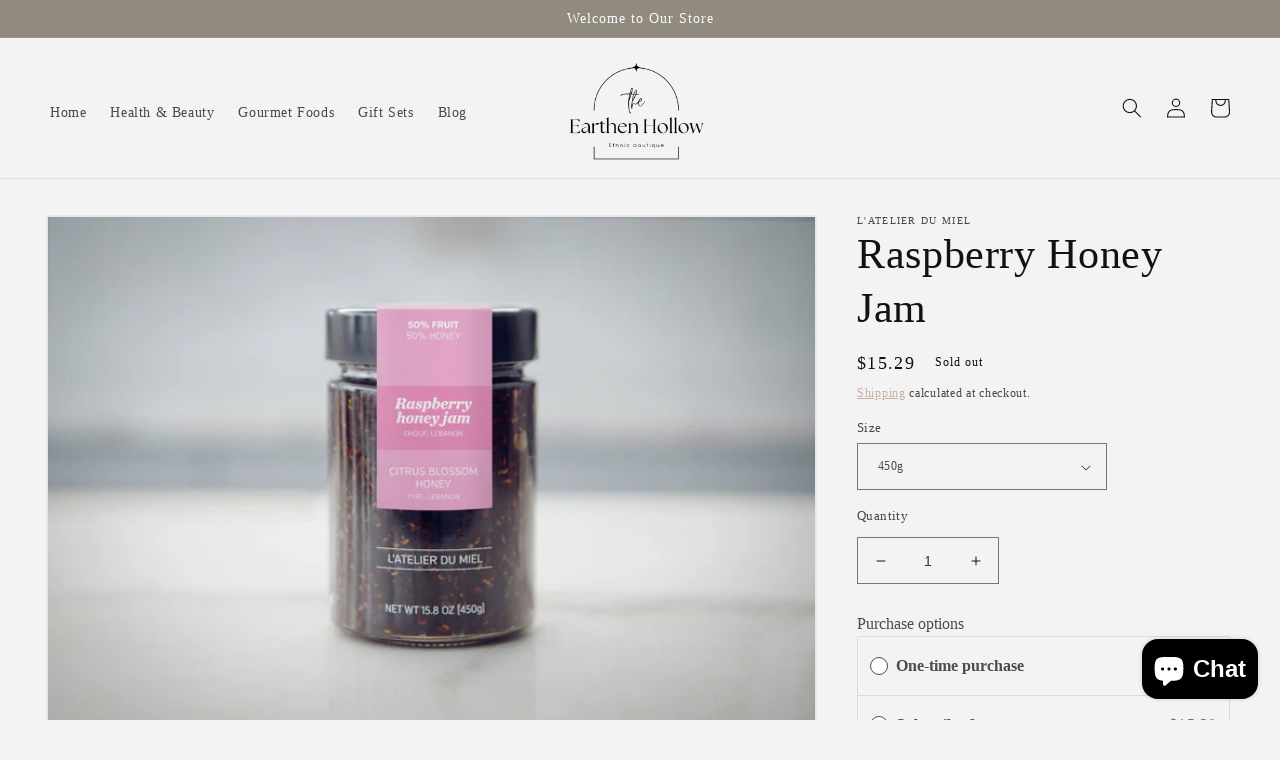

--- FILE ---
content_type: text/javascript; charset=utf-8
request_url: https://theearthenhollow.com/products/raspberry-honey-jam.js?currency=USD&country=US
body_size: 280
content:
{"id":6845805330483,"title":"Raspberry Honey Jam","handle":"raspberry-honey-jam","description":"The warming flavor of fresh raspberries mixed with the refined taste of our orange blossom raw honey from Tyre creates our bright sweet and sour raspberry honey jam. Deliciously rich in vitamin C, raspberries also have one of the highest mineral densities of all fresh fruits. Our raspberry honey jam is delicious enjoyed on warm toasted bread. It can also be used in pies, cheesecake and dark chocolate cakes.","published_at":"2022-10-21T08:37:21-04:00","created_at":"2022-10-21T08:37:20-04:00","vendor":"L'atelier Du Miel","type":"Honey Jam","tags":["berries","honey","jam","raspberry"],"price":1000,"price_min":1000,"price_max":1699,"available":false,"price_varies":true,"compare_at_price":null,"compare_at_price_min":0,"compare_at_price_max":0,"compare_at_price_varies":false,"variants":[{"id":41034920001587,"title":"450g","option1":"450g","option2":null,"option3":null,"sku":"","requires_shipping":true,"taxable":false,"featured_image":{"id":30180383227955,"product_id":6845805330483,"position":1,"created_at":"2023-10-07T17:42:56-04:00","updated_at":"2023-10-07T17:42:56-04:00","alt":"Raspberry Honey Jam - The Earthen Hollow","width":2048,"height":1366,"src":"https:\/\/cdn.shopify.com\/s\/files\/1\/0574\/3889\/6179\/products\/raspberry-honey-jam-190510.jpg?v=1696714976","variant_ids":[41034920001587]},"available":false,"name":"Raspberry Honey Jam - 450g","public_title":"450g","options":["450g"],"price":1699,"weight":660,"compare_at_price":null,"inventory_management":"shopify","barcode":"","featured_media":{"alt":"Raspberry Honey Jam - The Earthen Hollow","id":22488988024883,"position":1,"preview_image":{"aspect_ratio":1.499,"height":1366,"width":2048,"src":"https:\/\/cdn.shopify.com\/s\/files\/1\/0574\/3889\/6179\/products\/raspberry-honey-jam-190510.jpg?v=1696714976"}},"requires_selling_plan":false,"selling_plan_allocations":[{"price_adjustments":[{"position":1,"price":1529}],"price":1529,"compare_at_price":1699,"per_delivery_price":1529,"selling_plan_id":849641523,"selling_plan_group_id":"42486e87c1d8b7923cf25f9447513cd3a7ff283d"},{"price_adjustments":[{"position":1,"price":1444}],"price":1444,"compare_at_price":1699,"per_delivery_price":1444,"selling_plan_id":849674291,"selling_plan_group_id":"42486e87c1d8b7923cf25f9447513cd3a7ff283d"}]},{"id":41034920034355,"title":"230g","option1":"230g","option2":null,"option3":null,"sku":"","requires_shipping":true,"taxable":true,"featured_image":{"id":30180383260723,"product_id":6845805330483,"position":2,"created_at":"2023-10-07T17:42:56-04:00","updated_at":"2023-10-07T17:42:56-04:00","alt":"Raspberry Honey Jam - The Earthen Hollow","width":2048,"height":2048,"src":"https:\/\/cdn.shopify.com\/s\/files\/1\/0574\/3889\/6179\/products\/raspberry-honey-jam-456847.jpg?v=1696714976","variant_ids":[41034920034355]},"available":false,"name":"Raspberry Honey Jam - 230g","public_title":"230g","options":["230g"],"price":1000,"weight":660,"compare_at_price":null,"inventory_management":"shopify","barcode":"","featured_media":{"alt":"Raspberry Honey Jam - The Earthen Hollow","id":22488988057651,"position":2,"preview_image":{"aspect_ratio":1.0,"height":2048,"width":2048,"src":"https:\/\/cdn.shopify.com\/s\/files\/1\/0574\/3889\/6179\/products\/raspberry-honey-jam-456847.jpg?v=1696714976"}},"requires_selling_plan":false,"selling_plan_allocations":[{"price_adjustments":[{"position":1,"price":900}],"price":900,"compare_at_price":1000,"per_delivery_price":900,"selling_plan_id":849641523,"selling_plan_group_id":"42486e87c1d8b7923cf25f9447513cd3a7ff283d"},{"price_adjustments":[{"position":1,"price":850}],"price":850,"compare_at_price":1000,"per_delivery_price":850,"selling_plan_id":849674291,"selling_plan_group_id":"42486e87c1d8b7923cf25f9447513cd3a7ff283d"}]}],"images":["\/\/cdn.shopify.com\/s\/files\/1\/0574\/3889\/6179\/products\/raspberry-honey-jam-190510.jpg?v=1696714976","\/\/cdn.shopify.com\/s\/files\/1\/0574\/3889\/6179\/products\/raspberry-honey-jam-456847.jpg?v=1696714976"],"featured_image":"\/\/cdn.shopify.com\/s\/files\/1\/0574\/3889\/6179\/products\/raspberry-honey-jam-190510.jpg?v=1696714976","options":[{"name":"Size","position":1,"values":["450g","230g"]}],"url":"\/products\/raspberry-honey-jam","media":[{"alt":"Raspberry Honey Jam - The Earthen Hollow","id":22488988024883,"position":1,"preview_image":{"aspect_ratio":1.499,"height":1366,"width":2048,"src":"https:\/\/cdn.shopify.com\/s\/files\/1\/0574\/3889\/6179\/products\/raspberry-honey-jam-190510.jpg?v=1696714976"},"aspect_ratio":1.499,"height":1366,"media_type":"image","src":"https:\/\/cdn.shopify.com\/s\/files\/1\/0574\/3889\/6179\/products\/raspberry-honey-jam-190510.jpg?v=1696714976","width":2048},{"alt":"Raspberry Honey Jam - The Earthen Hollow","id":22488988057651,"position":2,"preview_image":{"aspect_ratio":1.0,"height":2048,"width":2048,"src":"https:\/\/cdn.shopify.com\/s\/files\/1\/0574\/3889\/6179\/products\/raspberry-honey-jam-456847.jpg?v=1696714976"},"aspect_ratio":1.0,"height":2048,"media_type":"image","src":"https:\/\/cdn.shopify.com\/s\/files\/1\/0574\/3889\/6179\/products\/raspberry-honey-jam-456847.jpg?v=1696714976","width":2048}],"requires_selling_plan":false,"selling_plan_groups":[{"id":"42486e87c1d8b7923cf25f9447513cd3a7ff283d","name":"Subscribe \u0026 save","options":[{"name":"Deliver every month","position":1,"values":["4 weeks","2 weeks"]}],"selling_plans":[{"id":849641523,"name":"Monthly subscription","description":"","options":[{"name":"Deliver every month","position":1,"value":"4 weeks"}],"recurring_deliveries":true,"price_adjustments":[{"order_count":null,"position":1,"value_type":"percentage","value":10}]},{"id":849674291,"name":"2 week subscription","description":"","options":[{"name":"Deliver every month","position":1,"value":"2 weeks"}],"recurring_deliveries":true,"price_adjustments":[{"order_count":null,"position":1,"value_type":"percentage","value":15}]}],"app_id":"Seal Subscriptions"}]}

--- FILE ---
content_type: text/javascript; charset=utf-8
request_url: https://theearthenhollow.com/products/raspberry-honey-jam.js?currency=USD&country=US
body_size: 901
content:
{"id":6845805330483,"title":"Raspberry Honey Jam","handle":"raspberry-honey-jam","description":"The warming flavor of fresh raspberries mixed with the refined taste of our orange blossom raw honey from Tyre creates our bright sweet and sour raspberry honey jam. Deliciously rich in vitamin C, raspberries also have one of the highest mineral densities of all fresh fruits. Our raspberry honey jam is delicious enjoyed on warm toasted bread. It can also be used in pies, cheesecake and dark chocolate cakes.","published_at":"2022-10-21T08:37:21-04:00","created_at":"2022-10-21T08:37:20-04:00","vendor":"L'atelier Du Miel","type":"Honey Jam","tags":["berries","honey","jam","raspberry"],"price":1000,"price_min":1000,"price_max":1699,"available":false,"price_varies":true,"compare_at_price":null,"compare_at_price_min":0,"compare_at_price_max":0,"compare_at_price_varies":false,"variants":[{"id":41034920001587,"title":"450g","option1":"450g","option2":null,"option3":null,"sku":"","requires_shipping":true,"taxable":false,"featured_image":{"id":30180383227955,"product_id":6845805330483,"position":1,"created_at":"2023-10-07T17:42:56-04:00","updated_at":"2023-10-07T17:42:56-04:00","alt":"Raspberry Honey Jam - The Earthen Hollow","width":2048,"height":1366,"src":"https:\/\/cdn.shopify.com\/s\/files\/1\/0574\/3889\/6179\/products\/raspberry-honey-jam-190510.jpg?v=1696714976","variant_ids":[41034920001587]},"available":false,"name":"Raspberry Honey Jam - 450g","public_title":"450g","options":["450g"],"price":1699,"weight":660,"compare_at_price":null,"inventory_management":"shopify","barcode":"","featured_media":{"alt":"Raspberry Honey Jam - The Earthen Hollow","id":22488988024883,"position":1,"preview_image":{"aspect_ratio":1.499,"height":1366,"width":2048,"src":"https:\/\/cdn.shopify.com\/s\/files\/1\/0574\/3889\/6179\/products\/raspberry-honey-jam-190510.jpg?v=1696714976"}},"requires_selling_plan":false,"selling_plan_allocations":[{"price_adjustments":[{"position":1,"price":1529}],"price":1529,"compare_at_price":1699,"per_delivery_price":1529,"selling_plan_id":849641523,"selling_plan_group_id":"42486e87c1d8b7923cf25f9447513cd3a7ff283d"},{"price_adjustments":[{"position":1,"price":1444}],"price":1444,"compare_at_price":1699,"per_delivery_price":1444,"selling_plan_id":849674291,"selling_plan_group_id":"42486e87c1d8b7923cf25f9447513cd3a7ff283d"}]},{"id":41034920034355,"title":"230g","option1":"230g","option2":null,"option3":null,"sku":"","requires_shipping":true,"taxable":true,"featured_image":{"id":30180383260723,"product_id":6845805330483,"position":2,"created_at":"2023-10-07T17:42:56-04:00","updated_at":"2023-10-07T17:42:56-04:00","alt":"Raspberry Honey Jam - The Earthen Hollow","width":2048,"height":2048,"src":"https:\/\/cdn.shopify.com\/s\/files\/1\/0574\/3889\/6179\/products\/raspberry-honey-jam-456847.jpg?v=1696714976","variant_ids":[41034920034355]},"available":false,"name":"Raspberry Honey Jam - 230g","public_title":"230g","options":["230g"],"price":1000,"weight":660,"compare_at_price":null,"inventory_management":"shopify","barcode":"","featured_media":{"alt":"Raspberry Honey Jam - The Earthen Hollow","id":22488988057651,"position":2,"preview_image":{"aspect_ratio":1.0,"height":2048,"width":2048,"src":"https:\/\/cdn.shopify.com\/s\/files\/1\/0574\/3889\/6179\/products\/raspberry-honey-jam-456847.jpg?v=1696714976"}},"requires_selling_plan":false,"selling_plan_allocations":[{"price_adjustments":[{"position":1,"price":900}],"price":900,"compare_at_price":1000,"per_delivery_price":900,"selling_plan_id":849641523,"selling_plan_group_id":"42486e87c1d8b7923cf25f9447513cd3a7ff283d"},{"price_adjustments":[{"position":1,"price":850}],"price":850,"compare_at_price":1000,"per_delivery_price":850,"selling_plan_id":849674291,"selling_plan_group_id":"42486e87c1d8b7923cf25f9447513cd3a7ff283d"}]}],"images":["\/\/cdn.shopify.com\/s\/files\/1\/0574\/3889\/6179\/products\/raspberry-honey-jam-190510.jpg?v=1696714976","\/\/cdn.shopify.com\/s\/files\/1\/0574\/3889\/6179\/products\/raspberry-honey-jam-456847.jpg?v=1696714976"],"featured_image":"\/\/cdn.shopify.com\/s\/files\/1\/0574\/3889\/6179\/products\/raspberry-honey-jam-190510.jpg?v=1696714976","options":[{"name":"Size","position":1,"values":["450g","230g"]}],"url":"\/products\/raspberry-honey-jam","media":[{"alt":"Raspberry Honey Jam - The Earthen Hollow","id":22488988024883,"position":1,"preview_image":{"aspect_ratio":1.499,"height":1366,"width":2048,"src":"https:\/\/cdn.shopify.com\/s\/files\/1\/0574\/3889\/6179\/products\/raspberry-honey-jam-190510.jpg?v=1696714976"},"aspect_ratio":1.499,"height":1366,"media_type":"image","src":"https:\/\/cdn.shopify.com\/s\/files\/1\/0574\/3889\/6179\/products\/raspberry-honey-jam-190510.jpg?v=1696714976","width":2048},{"alt":"Raspberry Honey Jam - The Earthen Hollow","id":22488988057651,"position":2,"preview_image":{"aspect_ratio":1.0,"height":2048,"width":2048,"src":"https:\/\/cdn.shopify.com\/s\/files\/1\/0574\/3889\/6179\/products\/raspberry-honey-jam-456847.jpg?v=1696714976"},"aspect_ratio":1.0,"height":2048,"media_type":"image","src":"https:\/\/cdn.shopify.com\/s\/files\/1\/0574\/3889\/6179\/products\/raspberry-honey-jam-456847.jpg?v=1696714976","width":2048}],"requires_selling_plan":false,"selling_plan_groups":[{"id":"42486e87c1d8b7923cf25f9447513cd3a7ff283d","name":"Subscribe \u0026 save","options":[{"name":"Deliver every month","position":1,"values":["4 weeks","2 weeks"]}],"selling_plans":[{"id":849641523,"name":"Monthly subscription","description":"","options":[{"name":"Deliver every month","position":1,"value":"4 weeks"}],"recurring_deliveries":true,"price_adjustments":[{"order_count":null,"position":1,"value_type":"percentage","value":10}]},{"id":849674291,"name":"2 week subscription","description":"","options":[{"name":"Deliver every month","position":1,"value":"2 weeks"}],"recurring_deliveries":true,"price_adjustments":[{"order_count":null,"position":1,"value_type":"percentage","value":15}]}],"app_id":"Seal Subscriptions"}]}

--- FILE ---
content_type: application/x-javascript
request_url: https://app.sealsubscriptions.com/shopify/public/status/shop/the-earthern-hollow.myshopify.com.js?1762659805
body_size: -121
content:
var sealsubscriptions_settings_updated='1746832955c';

--- FILE ---
content_type: application/x-javascript; charset=utf-8
request_url: https://bundler.nice-team.net/app/shop/status/the-earthern-hollow.myshopify.com.js?1762659805
body_size: -362
content:
var bundler_settings_updated='1700804738';